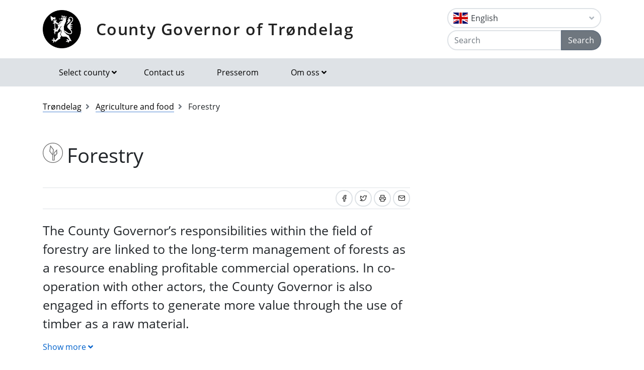

--- FILE ---
content_type: image/svg+xml
request_url: https://www.statsforvalteren.no/gfx/Statsforvalteren/topics/food.svg
body_size: -179
content:
<svg xmlns="http://www.w3.org/2000/svg" viewBox="0 0 64 64">
  <g fill="#707070">
    <path d="M32 2C15.5 2 2 15.5 2 32s13.4 30 30 30 30-13.4 30-30S48.5 2 32 2m0 62C14.4 64 0 49.6 0 32S14.4 0 32 0s32 14.4 32 32-14.4 32-32 32"/>
    <path d="M43.2 26.2l.4 7.8-6.3 6.9-.4-7.8 6.3-6.9zM25.4 13.1l7.4 9.3-2 13.6-7.4-9.3 2-13.6zM46 34.8l-.6-14.1-10.7 11.6.6 13.8v8.1h-2.8v-15l2.7-17.5L24 7.6l-3 19.7L30.4 39v17.4h7.2V43.9l8.4-9.1z"/>
  </g>
</svg>
